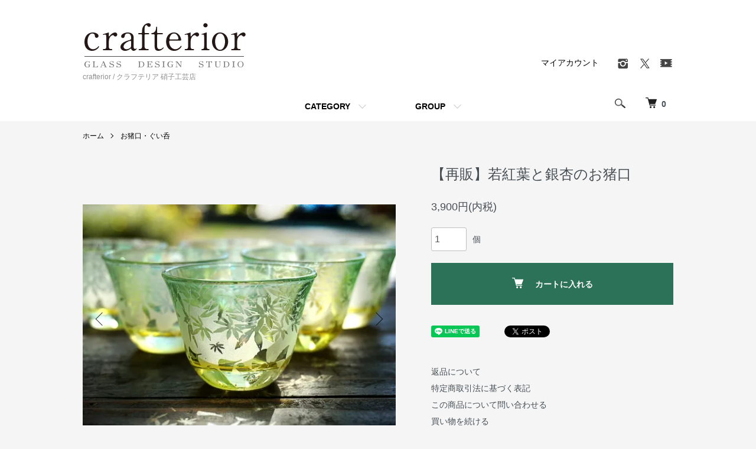

--- FILE ---
content_type: text/html; charset=EUC-JP
request_url: https://crafterior.net/?pid=176988923
body_size: 9587
content:
<!DOCTYPE html PUBLIC "-//W3C//DTD XHTML 1.0 Transitional//EN" "http://www.w3.org/TR/xhtml1/DTD/xhtml1-transitional.dtd">
<html xmlns:og="http://ogp.me/ns#" xmlns:fb="http://www.facebook.com/2008/fbml" xmlns:mixi="http://mixi-platform.com/ns#" xmlns="http://www.w3.org/1999/xhtml" xml:lang="ja" lang="ja" dir="ltr">
<head>
<meta http-equiv="content-type" content="text/html; charset=euc-jp" />
<meta http-equiv="X-UA-Compatible" content="IE=edge,chrome=1" />
<meta name="viewport" content="width=device-width,initial-scale=1">
<title>【再販】若紅葉と銀杏のお猪口 - crafterior / クラフテリア  硝子工芸店</title>
<meta name="Keywords" content="グラス,記念品,プレゼント,父の日,母の日,敬老の日,結婚祝い,誕生日,退職祝い,贈り物,贈答品,秋,紅葉,銀杏,お猪口" />
<meta name="Description" content="爽やかな色合いのお猪口に、色づく前の紅葉と銀杏を散りばめました。グラス上部には、まだ葉の青い紅葉たちを、グラス下部には黄緑色の銀杏たちを彫刻しています。このお猪口ひとつに、まだ訪れぬ秋の先触れを閉じ込めた一品です。ぜひお酒のお供とし" />
<meta name="Author" content="" />
<meta name="Copyright" content="GMOペパボ" />
<meta http-equiv="content-style-type" content="text/css" />
<meta http-equiv="content-script-type" content="text/javascript" />
<link rel="stylesheet" href="https://crafterior.net/css/framework/colormekit.css" type="text/css" />
<link rel="stylesheet" href="https://crafterior.net/css/framework/colormekit-responsive.css" type="text/css" />
<link rel="stylesheet" href="https://img07.shop-pro.jp/PA01342/131/css/3/index.css?cmsp_timestamp=20231203135157" type="text/css" />
<link rel="stylesheet" href="https://img07.shop-pro.jp/PA01342/131/css/3/product.css?cmsp_timestamp=20231203135157" type="text/css" />

<link rel="alternate" type="application/rss+xml" title="rss" href="https://crafterior.net/?mode=rss" />
<link rel="alternate" media="handheld" type="text/html" href="https://crafterior.net/?prid=176988923" />
<script type="text/javascript" src="//ajax.googleapis.com/ajax/libs/jquery/1.7.2/jquery.min.js" ></script>
<meta property="og:title" content="【再販】若紅葉と銀杏のお猪口 - crafterior / クラフテリア  硝子工芸店" />
<meta property="og:description" content="爽やかな色合いのお猪口に、色づく前の紅葉と銀杏を散りばめました。グラス上部には、まだ葉の青い紅葉たちを、グラス下部には黄緑色の銀杏たちを彫刻しています。このお猪口ひとつに、まだ訪れぬ秋の先触れを閉じ込めた一品です。ぜひお酒のお供とし" />
<meta property="og:url" content="https://crafterior.net?pid=176988923" />
<meta property="og:site_name" content="crafterior / クラフテリア  硝子工芸店" />
<meta property="og:image" content="https://img07.shop-pro.jp/PA01342/131/product/176988923.jpg?cmsp_timestamp=20230908150220"/>
<meta property="og:type" content="product" />
<meta property="product:price:amount" content="3900" />
<meta property="product:price:currency" content="JPY" />
<meta property="product:product_link" content="https://crafterior.net?pid=176988923" />
<script>
  var Colorme = {"page":"product","shop":{"account_id":"PA01342131","title":"crafterior \/ \u30af\u30e9\u30d5\u30c6\u30ea\u30a2  \u785d\u5b50\u5de5\u82b8\u5e97"},"basket":{"total_price":0,"items":[]},"customer":{"id":null},"inventory_control":"product","product":{"shop_uid":"PA01342131","id":176988923,"name":"\u3010\u518d\u8ca9\u3011\u82e5\u7d05\u8449\u3068\u9280\u674f\u306e\u304a\u732a\u53e3","model_number":"","stock_num":3,"sales_price":3900,"sales_price_including_tax":3900,"variants":[],"category":{"id_big":2223974,"id_small":0},"groups":[{"id":2112690},{"id":2642365},{"id":2787306},{"id":2787310}],"members_price":3900,"members_price_including_tax":3900}};

  (function() {
    function insertScriptTags() {
      var scriptTagDetails = [{"src":"https:\/\/colorme-cdn.cart-rcv.jp\/PA01342131\/all-fecbf38082a8a4748d22f149432ba6ac-834.js","integrity":null},{"src":"https:\/\/free-shipping-notifier-assets.colorme.app\/shop.js","integrity":null}];
      var entry = document.getElementsByTagName('script')[0];

      scriptTagDetails.forEach(function(tagDetail) {
        var script = document.createElement('script');

        script.type = 'text/javascript';
        script.src = tagDetail.src;
        script.async = true;

        if( tagDetail.integrity ) {
          script.integrity = tagDetail.integrity;
          script.setAttribute('crossorigin', 'anonymous');
        }

        entry.parentNode.insertBefore(script, entry);
      })
    }

    window.addEventListener('load', insertScriptTags, false);
  })();
</script>

<script async src="https://www.googletagmanager.com/gtag/js?id=G-PLQFJTTYH9"></script>
<script>
  window.dataLayer = window.dataLayer || [];
  function gtag(){dataLayer.push(arguments);}
  gtag('js', new Date());
  
      gtag('config', 'G-PLQFJTTYH9', (function() {
      var config = {};
      if (Colorme && Colorme.customer && Colorme.customer.id != null) {
        config.user_id = Colorme.customer.id;
      }
      return config;
    })());
  
  </script><script type="text/javascript">
  document.addEventListener("DOMContentLoaded", function() {
    gtag("event", "view_item", {
      currency: "JPY",
      value: Colorme.product.sales_price_including_tax,
      items: [
        {
          item_id: Colorme.product.id,
          item_name: Colorme.product.name
        }
      ]
    });
  });
</script><script async src="https://zen.one/analytics.js"></script>
</head>
<body>
<meta name="colorme-acc-payload" content="?st=1&pt=10029&ut=176988923&at=PA01342131&v=20260128093531&re=&cn=5161234486764bde14a2b70cd4f7716b" width="1" height="1" alt="" /><script>!function(){"use strict";Array.prototype.slice.call(document.getElementsByTagName("script")).filter((function(t){return t.src&&t.src.match(new RegExp("dist/acc-track.js$"))})).forEach((function(t){return document.body.removeChild(t)})),function t(c){var r=arguments.length>1&&void 0!==arguments[1]?arguments[1]:0;if(!(r>=c.length)){var e=document.createElement("script");e.onerror=function(){return t(c,r+1)},e.src="https://"+c[r]+"/dist/acc-track.js?rev=3",document.body.appendChild(e)}}(["acclog001.shop-pro.jp","acclog002.shop-pro.jp"])}();</script><script src="https://img.shop-pro.jp/tmpl_js/86/jquery.tile.js"></script>
<script src="https://img.shop-pro.jp/tmpl_js/86/jquery.skOuterClick.js"></script>


<div class="l-header">
  <div class="l-header-main u-container">
    <div class="l-header-main__in">
      <div class="l-header-logo">
        <h1 class="l-header-logo__img">
          <a href="./"><img src="https://img07.shop-pro.jp/PA01342/131/PA01342131.png?cmsp_timestamp=20240509161736" alt="crafterior / クラフテリア  硝子工芸店" /></a>
        </h1>
                  <p class="l-header-logo__txt">
            crafterior / クラフテリア  硝子工芸店
          </p>
              </div>
      <div class="l-header-search">
        <button class="l-header-search__btn js-mega-menu-btn js-search-btn">
          <img src="https://img.shop-pro.jp/tmpl_img/86/icon-search.png" alt="検索" />
        </button>
        <div class="l-header-search__contents js-mega-menu-contents">
          <div class="l-header-search__box">
            <form action="https://crafterior.net/" method="GET" class="l-header-search__form">
              <input type="hidden" name="mode" value="srh" /><input type="hidden" name="sort" value="n" />
              <div class="l-header-search__input">
                <input type="text" name="keyword" placeholder="商品検索" />
              </div>
              <button class="l-header-search__submit" type="submit">
                <img src="https://img.shop-pro.jp/tmpl_img/86/icon-search.png" alt="送信" />
              </button>
            </form>
            <button class="l-header-search__close js-search-close" type="submit" aria-label="閉じる">
              <span></span>
              <span></span>
            </button>
          </div>
        </div>
        <div class="l-header-cart">
          <a href="https://crafterior.net/cart/proxy/basket?shop_id=PA01342131&shop_domain=crafterior.net">
            <img src="https://img.shop-pro.jp/tmpl_img/86/icon-cart.png" alt="カートを見る" />
            <span class="p-global-header__cart-count">
              0
            </span>
          </a>
        </div>
      </div>
      <button class="l-menu-btn js-navi-open" aria-label="メニュー">
        <span></span>
        <span></span>
      </button>
    </div>
    <div class="l-main-navi">
      <div class="l-main-navi__in">
        <ul class="l-main-navi-list">
                              <li class="l-main-navi-list__item">
            <div class="l-main-navi-list__ttl">
              CATEGORY
            </div>
            <button class="l-main-navi-list__link js-mega-menu-btn">
              CATEGORY
            </button>
            <div class="l-mega-menu js-mega-menu-contents">
              <ul class="l-mega-menu-list">
                                <li class="l-mega-menu-list__item">
                  <a class="l-mega-menu-list__link" href="https://crafterior.net/?mode=cate&cbid=2223955&csid=0&sort=n">
                    オンザロック
                  </a>
                </li>
                                                    <li class="l-mega-menu-list__item">
                  <a class="l-mega-menu-list__link" href="https://crafterior.net/?mode=cate&cbid=2223968&csid=0&sort=n">
                    タンブラー
                  </a>
                </li>
                                                    <li class="l-mega-menu-list__item">
                  <a class="l-mega-menu-list__link" href="https://crafterior.net/?mode=cate&cbid=2223971&csid=0&sort=n">
                    一口ビール
                  </a>
                </li>
                                                    <li class="l-mega-menu-list__item">
                  <a class="l-mega-menu-list__link" href="https://crafterior.net/?mode=cate&cbid=2223974&csid=0&sort=n">
                    お猪口・ぐい呑
                  </a>
                </li>
                                                    <li class="l-mega-menu-list__item">
                  <a class="l-mega-menu-list__link" href="https://crafterior.net/?mode=cate&cbid=2223977&csid=0&sort=n">
                    お皿
                  </a>
                </li>
                                                    <li class="l-mega-menu-list__item">
                  <a class="l-mega-menu-list__link" href="https://crafterior.net/?mode=cate&cbid=2223978&csid=0&sort=n">
                    箸置き
                  </a>
                </li>
                                                    <li class="l-mega-menu-list__item">
                  <a class="l-mega-menu-list__link" href="https://crafterior.net/?mode=cate&cbid=2223979&csid=0&sort=n">
                    その他
                  </a>
                </li>
                                                    <li class="l-mega-menu-list__item">
                  <a class="l-mega-menu-list__link" href="https://crafterior.net/?mode=cate&cbid=2809637&csid=0&sort=n">
                    セット販売
                  </a>
                </li>
                                                    <li class="l-mega-menu-list__item">
                  <a class="l-mega-menu-list__link" href="https://crafterior.net/?mode=cate&cbid=2490762&csid=0&sort=n">
                    試作/B級品
                  </a>
                </li>
                                                    <li class="l-mega-menu-list__item">
                  <a class="l-mega-menu-list__link" href="https://crafterior.net/?mode=cate&cbid=2598077&csid=0&sort=n">
                    イベント限定品
                  </a>
                </li>
                              </ul>
            </div>
          </li>
                                                  <li class="l-main-navi-list__item">
            <div class="l-main-navi-list__ttl">
              GROUP
            </div>
            <button class="l-main-navi-list__link js-mega-menu-btn">
              GROUP
            </button>
            <div class="l-mega-menu js-mega-menu-contents">
              <ul class="l-mega-menu-list">
                                <li class="l-mega-menu-list__item">
                  <a class="l-mega-menu-list__link" href="https://crafterior.net/?mode=grp&gid=1987537&sort=n">
                    色から選ぶ
                  </a>
                </li>
                                                    <li class="l-mega-menu-list__item">
                  <a class="l-mega-menu-list__link" href="https://crafterior.net/?mode=grp&gid=2012279&sort=n">
                    絵柄から選ぶ
                  </a>
                </li>
                                                    <li class="l-mega-menu-list__item">
                  <a class="l-mega-menu-list__link" href="https://crafterior.net/?mode=grp&gid=2785832&sort=n">
                    季節から選ぶ
                  </a>
                </li>
                                                    <li class="l-mega-menu-list__item">
                  <a class="l-mega-menu-list__link" href="https://crafterior.net/?mode=grp&gid=2796148&sort=n">
                    デザフェス先行販売品
                  </a>
                </li>
                              </ul>
            </div>
          </li>
                                      </ul>
        <div class="l-help-navi-box">
          <ul class="l-help-navi-list">
            <li class="l-help-navi-list__item">
              <a class="l-help-navi-list__link" href="https://crafterior.net/?mode=myaccount">マイアカウント</a>
            </li>
                      </ul>
          <ul class="l-sns-navi-list u-opa">
                        <li class="l-sns-navi-list__item">
              <a href="https://instagram.com/crafterior" target="_blank">
                <i class="icon-lg-b icon-instagram" aria-label="instagram"></i>
              </a>
            </li>
                                                <li class="l-sns-navi-list__item">
              <a href="https://twitter.com/crafterior_" target="_blank">
                <i class="icon-lg-b icon-twitter" aria-label="Twitter"></i>
              </a>
            </li>
                                    <li class="l-sns-navi-list__item">
              <a href="https://youtube.com/crafterior" target="_blank">
                <i class="icon-lg-b icon-video" aria-label="Youtube"></i>
              </a>
            </li>
                        <!-- <li class="l-sns-navi-list__item">
              <a href="" target="_blank">
                <i class="icon-lg-b icon-pinterest" aria-label="pinterest"></i>
              </a>
            </li> -->
          </ul>
        </div>
      </div>
    </div>
    <div class="l-main-navi-overlay js-navi-close"></div>
  </div>
</div>

<div class="l-main product">
  <link href="https://img.shop-pro.jp/tmpl_js/86/slick.css" rel="stylesheet" type="text/css">
<link href="https://img.shop-pro.jp/tmpl_js/86/slick-theme.css" rel="stylesheet" type="text/css">

<div class="p-product">
  
  <div class="c-breadcrumbs u-container">
    <ul class="c-breadcrumbs-list">
      <li class="c-breadcrumbs-list__item">
        <a href="./">
          ホーム
        </a>
      </li>
            <li class="c-breadcrumbs-list__item">
        <a href="?mode=cate&cbid=2223974&csid=0&sort=n">
          お猪口・ぐい呑
        </a>
      </li>
                </ul>
  </div>
  
    <div class="p-product u-container">
    <form name="product_form" method="post" action="https://crafterior.net/cart/proxy/basket/items/add">
      <div class="p-product-main">
        
        <div class="p-product-img">
          <div class="p-product-img__main js-images-slider">
            <div class="p-product-img__main-item">
                            <img src="https://img07.shop-pro.jp/PA01342/131/product/176988923.jpg?cmsp_timestamp=20230908150220" alt="" />
                          </div>
                                                    <div class="p-product-img__main-item">
                <img src="https://img07.shop-pro.jp/PA01342/131/product/176988923_o1.jpg?cmsp_timestamp=20230908150220" alt="" />
              </div>
                                                      <div class="p-product-img__main-item">
                <img src="https://img07.shop-pro.jp/PA01342/131/product/176988923_o2.jpg?cmsp_timestamp=20230908150220" alt="" />
              </div>
                                                      <div class="p-product-img__main-item">
                <img src="https://img07.shop-pro.jp/PA01342/131/product/176988923_o3.jpg?cmsp_timestamp=20230908150220" alt="" />
              </div>
                                                      <div class="p-product-img__main-item">
                <img src="https://img07.shop-pro.jp/PA01342/131/product/176988923_o4.jpg?cmsp_timestamp=20230908150220" alt="" />
              </div>
                                                      <div class="p-product-img__main-item">
                <img src="https://img07.shop-pro.jp/PA01342/131/product/176988923_o5.jpg?cmsp_timestamp=20230908150220" alt="" />
              </div>
                                                      <div class="p-product-img__main-item">
                <img src="https://img07.shop-pro.jp/PA01342/131/product/176988923_o6.jpg?cmsp_timestamp=20230908150220" alt="" />
              </div>
                                                      <div class="p-product-img__main-item">
                <img src="https://img07.shop-pro.jp/PA01342/131/product/176988923_o7.jpg?cmsp_timestamp=20230908150220" alt="" />
              </div>
                                                      <div class="p-product-img__main-item">
                <img src="https://img07.shop-pro.jp/PA01342/131/product/176988923_o8.jpg?cmsp_timestamp=20230908150220" alt="" />
              </div>
                                                      <div class="p-product-img__main-item">
                <img src="https://img07.shop-pro.jp/PA01342/131/product/176988923_o9.jpg?cmsp_timestamp=20230908150220" alt="" />
              </div>
                                                      <div class="p-product-img__main-item">
                <img src="https://img07.shop-pro.jp/PA01342/131/product/176988923_o10.jpg?cmsp_timestamp=20230908150220" alt="" />
              </div>
                                                                                                                                                                                                                                                                                                                                                                                                                                                                                                                                                                                                                                                                                                                                                                                                                                                                                                                                                                                                                                                                                                      </div>
                    <div class="p-product-img__thumb">
            <div class="u-overflow-slide">
              <ul class="p-product-thumb-list">
                                <li class="p-product-thumb-list__item">
                  <div class="p-product-thumb-list__img">
                    <img src="https://img07.shop-pro.jp/PA01342/131/product/176988923.jpg?cmsp_timestamp=20230908150220" alt="" />
                  </div>
                </li>
                                                                    <li class="p-product-thumb-list__item">
                    <div class="p-product-thumb-list__img">
                      <img src="https://img07.shop-pro.jp/PA01342/131/product/176988923_o1.jpg?cmsp_timestamp=20230908150220" alt="" />
                    </div>
                  </li>
                                                                      <li class="p-product-thumb-list__item">
                    <div class="p-product-thumb-list__img">
                      <img src="https://img07.shop-pro.jp/PA01342/131/product/176988923_o2.jpg?cmsp_timestamp=20230908150220" alt="" />
                    </div>
                  </li>
                                                                      <li class="p-product-thumb-list__item">
                    <div class="p-product-thumb-list__img">
                      <img src="https://img07.shop-pro.jp/PA01342/131/product/176988923_o3.jpg?cmsp_timestamp=20230908150220" alt="" />
                    </div>
                  </li>
                                                                      <li class="p-product-thumb-list__item">
                    <div class="p-product-thumb-list__img">
                      <img src="https://img07.shop-pro.jp/PA01342/131/product/176988923_o4.jpg?cmsp_timestamp=20230908150220" alt="" />
                    </div>
                  </li>
                                                                      <li class="p-product-thumb-list__item">
                    <div class="p-product-thumb-list__img">
                      <img src="https://img07.shop-pro.jp/PA01342/131/product/176988923_o5.jpg?cmsp_timestamp=20230908150220" alt="" />
                    </div>
                  </li>
                                                                      <li class="p-product-thumb-list__item">
                    <div class="p-product-thumb-list__img">
                      <img src="https://img07.shop-pro.jp/PA01342/131/product/176988923_o6.jpg?cmsp_timestamp=20230908150220" alt="" />
                    </div>
                  </li>
                                                                      <li class="p-product-thumb-list__item">
                    <div class="p-product-thumb-list__img">
                      <img src="https://img07.shop-pro.jp/PA01342/131/product/176988923_o7.jpg?cmsp_timestamp=20230908150220" alt="" />
                    </div>
                  </li>
                                                                      <li class="p-product-thumb-list__item">
                    <div class="p-product-thumb-list__img">
                      <img src="https://img07.shop-pro.jp/PA01342/131/product/176988923_o8.jpg?cmsp_timestamp=20230908150220" alt="" />
                    </div>
                  </li>
                                                                      <li class="p-product-thumb-list__item">
                    <div class="p-product-thumb-list__img">
                      <img src="https://img07.shop-pro.jp/PA01342/131/product/176988923_o9.jpg?cmsp_timestamp=20230908150220" alt="" />
                    </div>
                  </li>
                                                                      <li class="p-product-thumb-list__item">
                    <div class="p-product-thumb-list__img">
                      <img src="https://img07.shop-pro.jp/PA01342/131/product/176988923_o10.jpg?cmsp_timestamp=20230908150220" alt="" />
                    </div>
                  </li>
                                                                                                                                                                                                                                                                                                                                                                                                                                                                                                                                                                                                                                                                                                                                                                                                                                                                                                                                                                                                                                                                                                                                                                                                                                                                                                                                                                                                                              </ul>
            </div>
          </div>
                  </div>
        
        
        <div class="p-product-info">
          <h2 class="p-product-info__ttl">
            【再販】若紅葉と銀杏のお猪口<img class='new_mark_img2' src='https://img.shop-pro.jp/img/new/icons1.gif' style='border:none;display:inline;margin:0px;padding:0px;width:auto;' />
          </h2>
          
          <div class="p-product-info__id">
            
          </div>
          
          
          <div class="p-product-price">
                        <div class="p-product-price__sell">
              3,900円(内税)
            </div>
                                              </div>
          
          
                    
          
                    
          
          <div class="p-product-form">
                        <div class="p-product-form-stock">
              <div class="p-product-form-stock__input">
                <input type="text" name="product_num" value="1" />
                <span class="p-product-form-stock__unit">個</span>
              </div>
                          </div>
                        <div class="p-product-form-btn">
              <div class="p-product-form-btn__cart">
                                                <div class="disable_cartin">
                    <button class="c-btn-cart" type="submit">
                      <i class="c-icon-cart"></i>カートに入れる
                    </button>
                  </div>
                                <p class="p-product-form__error-message stock_error"></p>
                                            </div>
            </div>
          </div>
          
          
          <ul class="p-product-sns-list">
            <li class="p-product-sns-list__item">
              <div class="line-it-button" data-lang="ja" data-type="share-a" data-ver="3"
                         data-color="default" data-size="small" data-count="false" style="display: none;"></div>
                       <script src="https://www.line-website.com/social-plugins/js/thirdparty/loader.min.js" async="async" defer="defer"></script>
            </li>
            <li class="p-product-sns-list__item">
              
            </li>
            <li class="p-product-sns-list__item">
              <a href="https://twitter.com/share" class="twitter-share-button" data-url="https://crafterior.net/?pid=176988923" data-text="" data-lang="ja" >ツイート</a>
<script charset="utf-8">!function(d,s,id){var js,fjs=d.getElementsByTagName(s)[0],p=/^http:/.test(d.location)?'http':'https';if(!d.getElementById(id)){js=d.createElement(s);js.id=id;js.src=p+'://platform.twitter.com/widgets.js';fjs.parentNode.insertBefore(js,fjs);}}(document, 'script', 'twitter-wjs');</script>
            </li>
          </ul>
          
          <ul class="p-product-link-list">
            <li class="p-product-link-list__item">
              <a href="https://crafterior.net/?mode=sk#return">返品について</a>
            </li>
            <li class="p-product-link-list__item">
              <a href="https://crafterior.net/?mode=sk#info">特定商取引法に基づく表記</a>
            </li>
                        <li class="p-product-link-list__item">
              <a href="https://crafterior.shop-pro.jp/customer/products/176988923/inquiries/new">この商品について問い合わせる</a>
            </li>
            <li class="p-product-link-list__item">
              <a href="https://crafterior.net/?mode=cate&cbid=2223974&csid=0&sort=n">買い物を続ける</a>
            </li>
          </ul>
        </div>
      </div>
      
      <div class="p-product-detail">
        
        <div class="p-product-explain">
          <h3 class="p-product__ttl">
            DETAIL
          </h3>
          <div class="p-product-explain__body">
            爽やかな色合いのお猪口に、色づく前の紅葉と銀杏を散りばめました。<br />
<br />
グラス上部には、まだ葉の青い紅葉たちを、グラス下部には黄緑色の銀杏たちを彫刻しています。このお猪口ひとつに、まだ訪れぬ秋の先触れを閉じ込めた一品です。<br />
<br />
ぜひお酒のお供としてご使用ください。母の日・父の日・敬老の日等の各種記念日のギフト/プレゼントとしても良い品です。<br />
<br />
◆Point◆ <br />
こちらは透明のガラス地に金属皮膜をコーティング・焼き付けたグラスです。淡い光沢が特徴で、また金属被膜であるためガラスとは一風異なる反射光沢が魅力です。<br />
<br />
◇仕様◇<br />
サイズ[W53×H55mm 46&#13206;]<br />
<br />
◆納期◆<br />
基本的にはご入金確認日より１～４営業日ほどで発送いたします。但し、各種記念日やクリスマス等の繁忙期は最大で14営業日頂戴する場合もございます。<br />
日付指定や納期がある場合は、決済手続き時の備考欄にご記載ください。<br />
※ 土日祝は非営業日となり、発送目安の日数計算に含まれません。また、8/12～8/15、12/26～1/6の期間中も日数計算に含まれません。<br />
<br />
◇諸注意◇<br />
・ハンドメイド品ですので、作品一つ一つ表情が違います。色の濃淡・気泡・斑がある場合がございますが、それらはガラス製造上の仕様です。使用上差支えはありません。<br />
・特別な色合いゆえ精細で傷が入りやすく、素材自体に製作上の斑点や光の具合で分かるキズ、表面に多少の凹凸があります。事前にご了承下さい。<br />
・洗浄の際は食洗機など高温になるものを避け、柔らかいスポンジ等でやさしく水洗いしてください。<br />
・素材となるガラスの製造上、サイズが若干変化する可能性がございます。
          </div>
        </div>
        
        <div class="p-product-other">
          
                    
          
                    
        </div>
      </div>
      <input type="hidden" name="user_hash" value="127f416a123ab70a6a67f98e81b1f3bf"><input type="hidden" name="members_hash" value="127f416a123ab70a6a67f98e81b1f3bf"><input type="hidden" name="shop_id" value="PA01342131"><input type="hidden" name="product_id" value="176988923"><input type="hidden" name="members_id" value=""><input type="hidden" name="back_url" value="https://crafterior.net/?pid=176988923"><input type="hidden" name="reference_token" value="fc7db56567734d3fa10ac5c63a09fe1e"><input type="hidden" name="shop_domain" value="crafterior.net">
    </form>
  </div>

<script src="https://img.shop-pro.jp/tmpl_js/86/slick.min.js"></script>

<script type="text/javascript">
$(document).on("ready", function() {
  var slider = ".js-images-slider";
  var thumbnailItem = ".p-product-thumb-list__item";

  $(thumbnailItem).each(function() {
    var index = $(thumbnailItem).index(this);
    $(this).attr("data-index",index);
  });

  $(slider).on('init',function(slick) {
    var index = $(".slide-item.slick-slide.slick-current").attr("data-slick-index");
    $(thumbnailItem+'[data-index="'+index+'"]').addClass("is-current");
  });

  $(slider).slick( {
    autoplay: false,
    arrows: true,
    infinite: true
  });

  $(thumbnailItem).on('click',function() {
    var index = $(this).attr("data-index");
    $(slider).slick("slickGoTo",index,false);
  });

  $(slider).on('beforeChange',function(event,slick, currentSlide,nextSlide){
    $(thumbnailItem).each(function() {
      $(this).removeClass("is-current");
    });
    $(thumbnailItem+'[data-index="'+nextSlide+'"]').addClass("is-current");
  });
});
</script></div>

<div class="l-bottom u-container">
        <div class="p-shop-info">
    
        
    
        
  </div>
  <div class="p-shopguide u-contents-s">
    <h2 class="u-visually-hidden">
      ショッピングガイド
    </h2>
    <div class="p-shopguide-wrap">
            <div class="p-shopguide-column">
        <div class="p-shopguide-box js-matchHeight">
          <div class="p-shopguide-head">
            <div class="p-shopguide__icon">
              <img src="https://img.shop-pro.jp/tmpl_img/86/shopguide-icon-shipping.png" alt="" />
            </div>
            <h3 class="c-ttl-sub">
              SHIPPING
              <span class="c-ttl-sub__ja">配送・送料について</span>
            </h3>
          </div>
          <dl class="p-shopguide-txt">
                        <dt class="p-shopguide__ttl">
              ゆうパック
            </dt>
            <dd class="p-shopguide__body">
                            
            </dd>
                        <dt class="p-shopguide__ttl">
              EMS国際スピード郵便
            </dt>
            <dd class="p-shopguide__body">
                            配送先が日本国外の場合は、こちらの配送方法をご選択ください。
            </dd>
                        <dt class="p-shopguide__ttl">
              レターパックライト
            </dt>
            <dd class="p-shopguide__body">
                            
            </dd>
                      </dl>
        </div>
      </div>
            <div class="p-shopguide-column">
        <div class="p-shopguide-box js-matchHeight">
          <div class="p-shopguide-head">
            <div class="p-shopguide__icon">
              <img src="https://img.shop-pro.jp/tmpl_img/86/shopguide-icon-return.png" alt="" />
            </div>
            <h3 class="c-ttl-sub">
              RETURN
              <span class="c-ttl-sub__ja">返品について</span>
            </h3>
          </div>
          <dl class="p-shopguide-txt">
                        <dt class="p-shopguide__ttl">
              不良品
            </dt>
            <dd class="p-shopguide__body">
              商品到着後1週間以内にご連絡ください。商品に欠陥がある場合を除き、返品には応じかねますのでご了承ください。
            </dd>
                                    <dt class="p-shopguide__ttl">
              返品期限
            </dt>
            <dd class="p-shopguide__body">
              商品到着後７日以内とさせていただきます。
            </dd>
                                    <dt class="p-shopguide__ttl">
              返品送料
            </dt>
            <dd class="p-shopguide__body">
              お客様都合による返品につきましてはお客様のご負担とさせていただきます。不良品に該当する場合は当方で負担いたします。<br />
<br />
なお、『気が変わった』『イメージと異なる』など、購入者様由来のキャンセルにつきましては返品を受け付けておりません。
            </dd>
                      </dl>
        </div>
      </div>
            <div class="p-shopguide-column">
        <div class="p-shopguide-box js-matchHeight">
          <div class="p-shopguide-head">
            <div class="p-shopguide__icon">
              <img src="https://img.shop-pro.jp/tmpl_img/86/shopguide-icon-payment.png" alt="" />
            </div>
            <h3 class="c-ttl-sub">
              PAYMENT
              <span class="c-ttl-sub__ja">お支払いについて</span>
            </h3>
          </div>
          <dl class="p-shopguide-txt">
                        <dt class="p-shopguide__ttl">
              銀行振込
            </dt>
            <dd class="p-shopguide__body">
                                          銀行振込による決済方法です。15時以降に決済された場合は、その翌日が決済確認日となります。
            </dd>
                        <dt class="p-shopguide__ttl">
              クレジット
            </dt>
            <dd class="p-shopguide__body">
                                          <div class="p-shopguide__img">
                <img class='payment_img' src='https://img.shop-pro.jp/common/card2.gif'><img class='payment_img' src='https://img.shop-pro.jp/common/card6.gif'><img class='payment_img' src='https://img.shop-pro.jp/common/card18.gif'><img class='payment_img' src='https://img.shop-pro.jp/common/card0.gif'><img class='payment_img' src='https://img.shop-pro.jp/common/card9.gif'>
              </div>
                            
            </dd>
                        <dt class="p-shopguide__ttl">
              Amazon Pay
            </dt>
            <dd class="p-shopguide__body">
                                          Amazonのアカウントに登録された配送先や支払い方法を利用して決済できます。
            </dd>
                        <dt class="p-shopguide__ttl">
              PayPay
            </dt>
            <dd class="p-shopguide__body">
                                          
            </dd>
                      </dl>
        </div>
      </div>
          </div>
  </div>
</div>

<div class="l-footer">
  <div class="u-container">
    <div class="l-footer-main">
      <div class="l-footer-shopinfo">
        <div class="l-footer-shopinfo__logo">
          <a href="./"><img src="https://img07.shop-pro.jp/PA01342/131/PA01342131.png?cmsp_timestamp=20240509161736" alt="crafterior / クラフテリア  硝子工芸店" /></a>
        </div>
                <div class="l-footer-shopinfo__txt">
          crafterior / クラフテリア  硝子工芸店
        </div>
                <ul class="l-footer-sns-list u-opa">
                    <li class="l-footer-sns-list__item">
            <a href="https://instagram.com/crafterior" target="_blank">
              <i class="icon-lg-b icon-instagram" aria-label="instagram"></i>
            </a>
          </li>
                                        <li class="l-footer-sns-list__item">
            <a href="https://twitter.com/crafterior_" target="_blank">
              <i class="icon-lg-b icon-twitter" aria-label="Twitter"></i>
            </a>
          </li>
                              <li class="l-footer-sns-list__item">
            <a href="https://youtube.com/crafterior" target="_blank">
              <i class="icon-lg-b icon-video" aria-label="Youtube"></i>
            </a>
          </li>
                    <!-- <li class="l-footer-sns-list__item">
            <a href="" target="_blank">
              <i class="icon-lg-b icon-pinterest" aria-label="pinterest"></i>
            </a>
          </li> -->
        </ul>
                <div class="l-footer-qrcode">
          <img src="https://img07.shop-pro.jp/PA01342/131/qrcode.jpg?cmsp_timestamp=20240509161736" />
        </div>
              </div>
      <div class="l-footer-navi">
        <ul class="l-footer-navi-list">
          <li class="l-footer-navi-list__item">
            <a class="l-footer-navi-list__link" href="./">
              ホーム
            </a>
          </li>
          <li class="l-footer-navi-list__item">
            <a class="l-footer-navi-list__link" href="https://crafterior.net/?mode=sk#delivery">
              配送・送料について
            </a>
          </li>
          <li class="l-footer-navi-list__item">
            <a class="l-footer-navi-list__link" href="https://crafterior.net/?mode=sk#return">
              返品について
            </a>
          </li>
          <li class="l-footer-navi-list__item">
            <a class="l-footer-navi-list__link" href="https://crafterior.net/?mode=sk#payment">
              支払い方法について
            </a>
          </li>
          <li class="l-footer-navi-list__item">
            <a class="l-footer-navi-list__link" href="https://crafterior.net/?mode=sk#info">
              特定商取引法に基づく表記
            </a>
          </li>
          <li class="l-footer-navi-list__item">
            <a class="l-footer-navi-list__link" href="https://crafterior.net/?mode=privacy">
              プライバシーポリシー
            </a>
          </li>
        </ul>
        <ul class="l-footer-navi-list">
                              <li class="l-footer-navi-list__item">
            <span class="l-footer-navi-list__link">
              <a href="https://crafterior.net/?mode=rss">RSS</a> / <a href="https://crafterior.net/?mode=atom">ATOM</a>
            </span>
          </li>
        </ul>
        <ul class="l-footer-navi-list">
          <li class="l-footer-navi-list__item">
            <a class="l-footer-navi-list__link" href="https://crafterior.net/?mode=myaccount">
              マイアカウント
            </a>
          </li>
                    <li class="l-footer-navi-list__item">
                        <a class="l-footer-navi-list__link" href="https://crafterior.net/cart/proxy/basket?shop_id=PA01342131&shop_domain=crafterior.net">
              カートを見る
            </a>
                      </li>
          <li class="l-footer-navi-list__item">
            <a class="l-footer-navi-list__link" href="https://crafterior.shop-pro.jp/customer/inquiries/new">
              お問い合わせ
            </a>
          </li>
        </ul>
      </div>
    </div>
  </div>
</div>
<div class="l-copyright">
  <div class="l-copyright__txt">
    Copyright &#169; 2017 CRAFT Co;LTD.  All Rights Reserved.
  </div>
  <div class="l-copyright__logo">
    <a href="https://shop-pro.jp" target="_blank">Powered by<img src="https://img.shop-pro.jp/tmpl_img/86/powered.png" alt="カラーミーショップ" /></a>
  </div>
</div>

<script src="https://img.shop-pro.jp/tmpl_js/86/jquery.biggerlink.min.js"></script>
<script src="https://img.shop-pro.jp/tmpl_js/86/jquery.matchHeight-min.js"></script>
<script src="https://img.shop-pro.jp/tmpl_js/86/what-input.js"></script>

<script type="text/javascript">
$(document).ready(function() {
  //category search
  $(".js-mega-menu-btn").on("click",function() {
    if ($(this).hasClass("is-on")) {
      $(this).removeClass("is-on");
      $(this).next(".js-mega-menu-contents").fadeOut(200,"swing");
    } else {
      $(".js-mega-menu-btn").removeClass("is-on");
      $(".js-mega-menu-btn").next().fadeOut(200,"swing");
      $(this).addClass("is-on");
      $(this).next(".js-mega-menu-contents").fadeIn(200,"swing");
    }
  });
  $(".js-search-close").on('click',function() {
    $(".l-header-search__contents").fadeOut(200,"swing");
    $(".l-header-search__btn").removeClass("is-on");
  });
  $(".js-search-btn").on('click',function() {
    $(".l-main-navi").removeClass("is-open");
    $(".js-navi-open").removeClass("is-on");
  });

  //hamburger
  $(".js-navi-open,.js-navi-close").on('click',function() {
    $(".l-header-search__contents").fadeOut(200,"swing");
    $(".l-header-search__btn").removeClass("is-on");
    $(".l-header").toggleClass("is-open");
    $(".l-main-navi").toggleClass("is-open");
    $(".l-menu-btn").toggleClass("is-on");
    $(".l-main-navi-overlay").toggleClass("is-on");
  });
});
</script>

<script type="text/javascript">
$(document).ready(function() {
  var header = $(".l-header")
  var headerHeight = header.outerHeight()
  var navPos = $(".l-main-navi").offset().top

  $(window).on("load scroll", function() {
    var value = $(this).scrollTop();
    if ( value > navPos ) {
      $(".l-header").addClass("is-fixed");
      $(".l-main").css("margin-top", headerHeight);
    } else {
      $(".l-header").removeClass("is-fixed");
      $(".l-main").css("margin-top", '0');
    }
  });
  $(window).on("load resize", function() {
    if ($(window).width() < 1030) {
      $("body").css("margin-top", header.outerHeight());
    } else {
      $("body").css("margin-top", "");
    }
  });
});
</script>

<script type="text/javascript">
$(document).ready(function() {
  $(".js-bigger").biggerlink();
});
</script>

<script type="text/javascript">
$(document).ready(function() {
  $(".js-matchHeight").matchHeight();
});
</script>

<script>
  $(function () {
  function window_size_switch_func() {
    if($(window).width() >= 768) {
    // product option switch -> table
    $('#prd-opt-table').html($('.prd-opt-table').html());
    $('#prd-opt-table table').addClass('table table-bordered');
    $('#prd-opt-select').empty();
    } else {
    // product option switch -> select
    $('#prd-opt-table').empty();
    if($('#prd-opt-select > *').size() == 0) {
      $('#prd-opt-select').append($('.prd-opt-select').html());
    }
    }
  }
  window_size_switch_func();
  $(window).load(function () {
    $('.history-unit').tile();
  });
  $(window).resize(function () {
    window_size_switch_func();
    $('.history-unit').tile();
  });
  });
</script><script type="text/javascript" src="https://crafterior.net/js/cart.js" ></script>
<script type="text/javascript" src="https://crafterior.net/js/async_cart_in.js" ></script>
<script type="text/javascript" src="https://crafterior.net/js/product_stock.js" ></script>
<script type="text/javascript" src="https://crafterior.net/js/js.cookie.js" ></script>
<script type="text/javascript" src="https://crafterior.net/js/favorite_button.js" ></script>
</body></html>